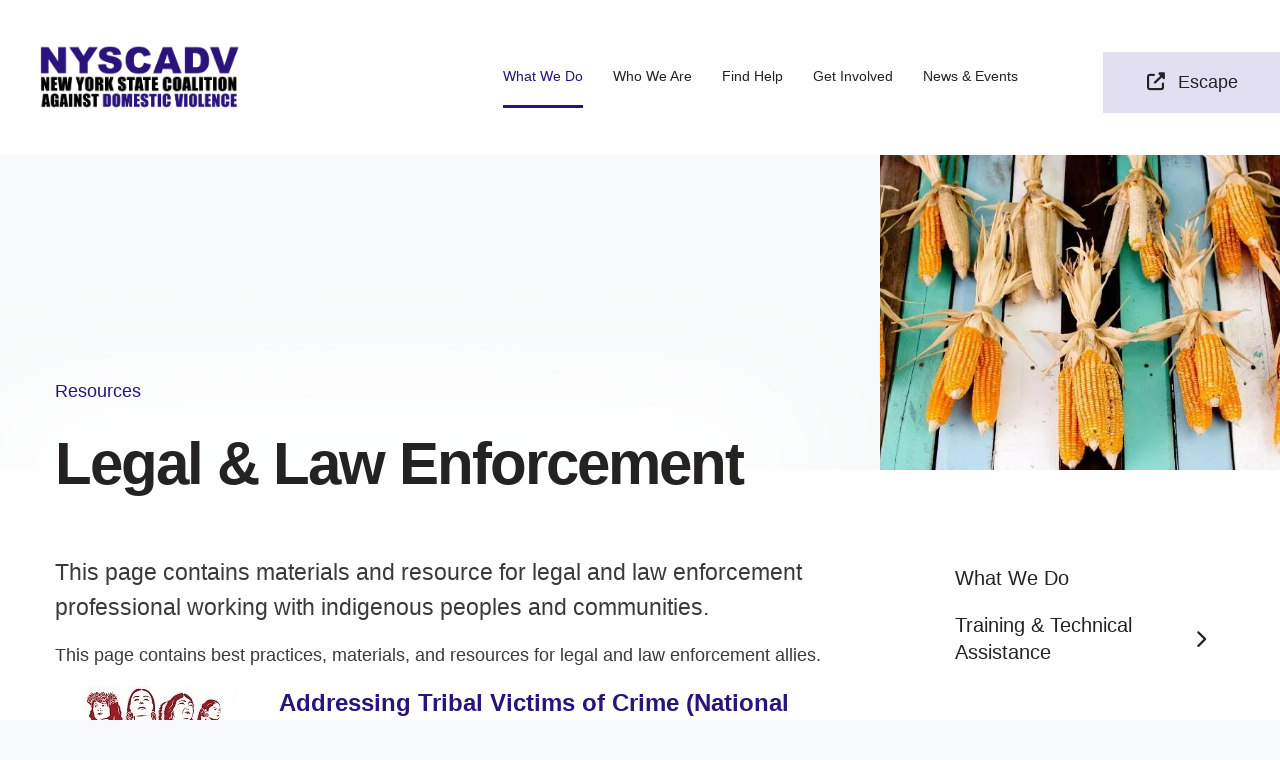

--- FILE ---
content_type: text/html; charset=UTF-8
request_url: https://www.nyscadv.org/what-we-do/projects-resources/domestic-violence-indigenous-peoples/resources/legal-law-enforcement.html
body_size: 15492
content:
<!DOCTYPE html>

<!--[if lt IE 9]><html lang="en" class="no-js lt-ie10 lt-ie9"><![endif]-->
<!--[if IE 9]><html lang="en" class="no-js is-ie9 lt-ie10"><![endif]-->
<!--[if gt IE 9]><!--><html lang="en" class="no-js"><!--<![endif]-->

<head>
  <title>Indigenous Legal &amp; Law Resources | What We Do | NYSCADV</title>
    <link rel="shortcut icon" href="https://cdn.firespring.com/images/313d728b-df58-4932-b3be-df5a8fcfb720"/>


<!-- Meta tags -->
<meta charset="utf-8">
<meta name="viewport" content="width=device-width, initial-scale=1.0">




  <meta name="description" content="This page contains best practices, materials and resources for legal and law enforcement allies related to indigenous persons and domestic violence.">

  <meta property="og:title" content="Indigenous Legal &amp; Law Resources | What We Do | NYSCADV">
  <meta property="og:url" content="https://www.nyscadv.org/what-we-do/projects-resources/domestic-violence-indigenous-peoples/resources/legal-law-enforcement.html">
  <meta property="og:type" content="website">
      <meta property="og:description" content="This page contains best practices, materials and resources for legal and law enforcement allies related to indigenous persons and domestic violence.">
        <meta name="twitter:card" content="summary">
  <meta name="twitter:title" content="Indigenous Legal &amp; Law Resources | What We Do | NYSCADV">
      <meta name="twitter:description" content="This page contains best practices, materials and resources for legal and law enforcement allies related to indigenous persons and domestic violence.">
    
  <link rel="stylesheet" href="//cdn.firespring.com/core/v2/css/stylesheet.1768618183.css">

<!-- CSS -->
      <link rel="stylesheet" href="//cdn.firespring.com/designs/np_terrane/css/design-8592.1768618183.css">
  
<!-- SlickSlider Assets -->
  
<!-- jQuery -->
<script nonce="83476f565f544b8e6b6cc3ff0834c828c846ab603b92803ee98c37a7f2435eb7" type="text/javascript">
  (function (window) {
    if (window.location !== window.top.location) {
      var handler = function () {
        window.top.location = window.location;
        return false;
      };
      window.onclick = handler;
      window.onkeypress = handler;
    }
  })(this);
</script>
  <script nonce="83476f565f544b8e6b6cc3ff0834c828c846ab603b92803ee98c37a7f2435eb7" src="//cdn.firespring.com/core/v2/js/jquery.1768618183.js"></script>

<!-- Clicky Analytics -->
    <script
    nonce="83476f565f544b8e6b6cc3ff0834c828c846ab603b92803ee98c37a7f2435eb7"
    type="text/javascript"
  >
    var firespring = { log: function () { return }, goal: function () { return } }
    var firespring_site_id = Number('101073683');
    (function () {
      var s = document.createElement('script')
      s.type = 'text/javascript'
      s.async = true
      s.src = 'https://analytics.firespring.com/js';
      (document.getElementsByTagName('head')[0] || document.getElementsByTagName('body')[0]).appendChild(s)
    })()
  </script>
<!-- End Clicky Analytics --><!-- Google External Accounts -->
<script
  async
  nonce="83476f565f544b8e6b6cc3ff0834c828c846ab603b92803ee98c37a7f2435eb7"
  src="https://www.googletagmanager.com/gtag/js?id=G-3MXD5JNQ3T"
></script>
<script nonce="83476f565f544b8e6b6cc3ff0834c828c846ab603b92803ee98c37a7f2435eb7">
  window.dataLayer = window.dataLayer || []

  function gtag () {dataLayer.push(arguments)}

  gtag('js', new Date())
    gtag('config', 'G-3MXD5JNQ3T')
  </script>
<!-- End Google External Accounts -->

            
  <script nonce="83476f565f544b8e6b6cc3ff0834c828c846ab603b92803ee98c37a7f2435eb7" type="text/javascript">
/**
 * ESCAPE v1.0
 * Escape the current page when clicking on the element
 * 
 * @param {string|Node|NodeList|jQuery} element
 * @param {string} currentPageReplacementUrl
 * @param {string} newPageUrl
 */
function escape(element, currentPageReplacementUrl, newPageUrl) {
	var targets = [];

	// This is the default url to replace the current page
	currentPageReplacementUrl = currentPageReplacementUrl || 'https://google.com';

	// This is the default url to visit when opening the new page
	newPageUrl = newPageUrl || 'https://weather.com';

	if (element instanceof Node) {
		targets.push(element);
	} else if (typeof element === 'string') {
		targets = document.querySelectorAll(element);
	} else if (element instanceof NodeList) {
		targets = element;
	} else if (typeof jQuery === 'function' && element instanceof jQuery) {
		if (element.length) {
			for (var i = 0; i < element.length; i++) {
				targets.push(element[i]);
			}
		}
	}

	if (targets instanceof NodeList) {
		targets = Array.prototype.slice.call(targets);
	}

	if (targets.length) {
		for (var i = 0; i < targets.length; i++) {
			targets[i].addEventListener('click', function (e) {
				e.preventDefault();
				window.open(newPageUrl, '_blank', 'noopener');
				window.location.replace(currentPageReplacementUrl);
			});
		}
	}
}
</script>

</head>

  <body class="internal ">

  
  <a href="#main-content" class="hidden-visually skip-to-main">Skip to main content</a>

    
   
      <header class="header" id="header">

               
  <div class="wrap">
  
        <div class="nav-logo">
              <a href="https://www.nyscadv.org/"><img src="https://cdn.firespring.com/images/103156eb-d2c5-4eb4-af71-c6dbd165be5a.png" alt="New York State Coalition Against Domestic Violence" title="logo"></a>
          </div>

                                                  <nav class="nav nav_primary" aria-label="Primary">

    
    <ul class="nav__list nav-ul-0 nav nav-dropdown nav-keyboard">
      
    <li class="nav-level-0 nav__list--parent nav__list--here">
      <a href="https://www.nyscadv.org/what-we-do/">What We Do</a>

      
        <ul class="nav-ul-1">
           
    <li class="nav-level-1">
      <a href="https://www.nyscadv.org/what-we-do/">What We Do</a>

      
    </li>


    <li class="nav-level-1 nav__list--parent">
      <a href="https://www.nyscadv.org/what-we-do/training-technical-assistance/">Training &amp; Technical Assistance </a>

      
        <ul class="nav-ul-2">
           
    <li class="nav-level-2">
      <a href="https://www.nyscadv.org/what-we-do/training-technical-assistance/annual-events.html">Annual Events</a>

      
    </li>


    <li class="nav-level-2">
      <a href="https://www.nyscadv.org/what-we-do/training-technical-assistance/training-for-members.html">Training for Members </a>

      
    </li>


    <li class="nav-level-2">
      <a href="https://www.nyscadv.org/what-we-do/training-technical-assistance/resource-library.html">Resource Library</a>

      
    </li>

        </ul>
      
    </li>

        </ul>
      
    </li>


    <li class="nav-level-0 nav__list--parent">
      <a href="https://www.nyscadv.org/who-we-are/">Who We Are</a>

      
        <ul class="nav-ul-1">
           
    <li class="nav-level-1">
      <a href="https://www.nyscadv.org/who-we-are/">Who We Are</a>

      
    </li>


    <li class="nav-level-1">
      <a href="https://www.nyscadv.org/who-we-are/mission.html">Our Mission</a>

      
    </li>


    <li class="nav-level-1">
      <a href="https://www.nyscadv.org/who-we-are/our-staff.html">Our Staff</a>

      
    </li>


    <li class="nav-level-1 nav__list--parent">
      <a href="https://www.nyscadv.org/who-we-are/membership/">Membership</a>

      
        <ul class="nav-ul-2">
           
    <li class="nav-level-2">
      <a href="https://www.nyscadv.org/who-we-are/membership/membership-benefits.html">Membership Benefits</a>

      
    </li>


    <li class="nav-level-2">
      <a href="https://www.nyscadv.org/who-we-are/membership/become-a-member.html">Become a Member</a>

      
    </li>


    <li class="nav-level-2">
      <a href="https://www.nyscadv.org/who-we-are/membership/nyscadv-regions.html"> NYSCADV Regions</a>

      
    </li>


    <li class="nav-level-2">
      <a href="https://www.nyscadv.org/who-we-are/membership/member-login.html">Member Login</a>

      
    </li>

        </ul>
      
    </li>


    <li class="nav-level-1">
      <a href="https://www.nyscadv.org/who-we-are/member-program-employment-opportunities.html"> Member Program Job Board</a>

      
    </li>


    <li class="nav-level-1">
      <a href="https://www.nyscadv.org/who-we-are/employment-internships-at-nyscadv.html">Employment &amp; Internships at NYSCADV</a>

      
    </li>


    <li class="nav-level-1">
      <a href="https://www.nyscadv.org/who-we-are/annual-reports.html">Annual Reports</a>

      
    </li>


    <li class="nav-level-1">
      <a href="https://www.nyscadv.org/who-we-are/our-herstory.html">The Herstory of NYSCADV</a>

      
    </li>


    <li class="nav-level-1">
      <a href="https://www.nyscadv.org/who-we-are/contact.html">Contact Us</a>

      
    </li>

        </ul>
      
    </li>


    <li class="nav-level-0 nav__list--parent">
      <a href="https://www.nyscadv.org/find-help/">Find Help</a>

      
        <ul class="nav-ul-1">
           
    <li class="nav-level-1">
      <a href="https://www.nyscadv.org/find-help/program-directory.html"> Program Directory</a>

      
    </li>


    <li class="nav-level-1">
      <a href="https://www.nyscadv.org/find-help/about-domestic-violence.html"> About Domestic Violence</a>

      
    </li>


    <li class="nav-level-1">
      <a href="https://www.nyscadv.org/find-help/safety-planning.html">Safety Planning</a>

      
    </li>


    <li class="nav-level-1">
      <a href="https://www.nyscadv.org/find-help/digital-safety.html">Digital Safety</a>

      
    </li>

        </ul>
      
    </li>


    <li class="nav-level-0 nav__list--parent">
      <a href="https://www.nyscadv.org/get-involved/">Get Involved</a>

      
        <ul class="nav-ul-1">
           
    <li class="nav-level-1">
      <a href="https://www.nyscadv.org/get-involved/">Get Involved</a>

      
    </li>


    <li class="nav-level-1">
      <a href="https://www.nyscadv.org/get-involved/donate.html">Donate</a>

      
    </li>

        </ul>
      
    </li>


    <li class="nav-level-0 nav__list--parent">
      <a href="https://www.nyscadv.org/news-events/">News &amp; Events</a>

      
        <ul class="nav-ul-1">
           
    <li class="nav-level-1">
      <a href="https://www.nyscadv.org/news-events/">News &amp; Events</a>

      
    </li>


    <li class="nav-level-1">
      <a href="https://www.nyscadv.org/news-events/blog.html">Blog</a>

      
    </li>


    <li class="nav-level-1">
      <a href="https://www.nyscadv.org/news-events/upcoming-events.html"> Upcoming Events</a>

      
    </li>


    <li class="nav-level-1 nav__list--parent">
      <a href="https://www.nyscadv.org/news-events/ej-summit/">Economic Empowerment Summit</a>

      
        <ul class="nav-ul-2">
           
    <li class="nav-level-2 nav__list--parent">
      <a href="https://www.nyscadv.org/news-events/ej-summit/ej2025/">EJ2025</a>

      
        <ul class="nav-ul-3">
           
    <li class="nav-level-3">
      <a href="https://www.nyscadv.org/news-events/ej-summit/ej2025/">Economic Empowerment Summit 2025</a>

      
    </li>


    <li class="nav-level-3">
      <a href="https://www.nyscadv.org/news-events/ej-summit/ej2025/logistics.html">Logistics</a>

      
    </li>


    <li class="nav-level-3">
      <a href="https://www.nyscadv.org/news-events/ej-summit/ej2025/presenters.html">Meet the Presenters</a>

      
    </li>


    <li class="nav-level-3">
      <a href="https://www.nyscadv.org/news-events/ej-summit/ej2025/workshop-descriptions.html">Workshop Descriptions</a>

      
    </li>

        </ul>
      
    </li>

        </ul>
      
    </li>


    <li class="nav-level-1">
      <a href="https://www.nyscadv.org/news-events/newsletter-archive.html">Newsletter Archive </a>

      
    </li>

        </ul>
      
    </li>

    </ul>

    
  </nav>


              
  </div>
  
               <div class="donate-container">
            <div class="content-block donate-block escape-block">
  <div class="button-content" id="content_9f55be4bd5f210005c57947394dd6ab3">
    <div class="button-content__content">
      <a href="https://weather.com"   class="button button--icon button--icon-before"  itemprop="url">
              <i class="fa fa-fw fa-external-link button--icon__before"></i>
            Escape
            </a>
    </div>
  </div>
</div>
        </div>
      
      <div class="mobile-menu-toggle" tabindex="0" role="button" aria-label="Primary Navigation" aria-expanded="false">
      <i class="fa fa-bars"></i>
      <span class="sr-only">MENU</span>
    </div>



</header>
  
  

     

  <div class="masthead-container " data-search-indexed="true" role="region" aria-label="masthead">
    <div class="wrap-outer">
      <div class="masthead-content">
              <div class="masthead-content-container">
            <div id="content_24dea200f80b90ffcf00d2ef50ea0e77"  class="image" style="max-width: 810px;">
    
    <img
        loading="lazy"
        width="810"
        height="445"
        alt="Bundled ears of corn drying on wooden slats."
        src="https://cdn.firespring.com/images/cc1c4dc6-e7c7-4d67-b395-cea37fa44e83.jpg"
        srcset="https://cdn.firespring.com/images/71caa4a2-4a7f-42a1-8881-1b3c9c7a9323.jpg 600w, https://cdn.firespring.com/images/cc1c4dc6-e7c7-4d67-b395-cea37fa44e83.jpg 810w"
        itemprop="image"
                    >
    

          </div>
<p>Resources</p><h1>Legal & Law Enforcement</h1>
       </div>
                           <div class="section-title">
          <p>
              Resources 
          </p>
        </div>
                                <div class="page-title">
          <h1>
              Legal &amp; Law Enforcement
          </h1>
      </div>
                  </div>
      <div class="masthead-image"></div>
    </div>
  </div>

  <main id="main-content" class="main-content padding">
    <div class="wrap">


      
<div class="primary-container" data-search-indexed="true">

          <div class="intro-content">
          <p>This page contains materials and resource for legal and law enforcement professional working with indigenous peoples and communities.</p>
        </div>
  
          <div class="primary-content">
          <p>This page contains best practices, materials, and resources for legal and law enforcement allies.</p>

        <div class="collection collection--list" id="content_af0a878c62ca5786465d6e08964bc218">

    

    <ul class="collection__items list-spacing--double list--plain">

        
                                      <li class="collection-item collection-item--has-image" id="content_af0a878c62ca5786465d6e08964bc218_item_14813543">
                                    <div class="collection-item__content clearfix">

                      <div id="content_2877f9fb36729dddc4a04e5211d3ba2a_image_item_14813543"  class="collection-item-image image sb-float-left" style="max-width: 200px;">
    <a href="https://www.niwrc.org/resources/webinars/addressing-tribal-victims-crime" target="_blank" rel="noopener noreferrer "    itemprop="url">
    <img
        loading="lazy"
        width="200"
        height="124"
        alt="Addressing Tribal Victims of Crime (National Indigenous Women&#039;s Resource Center)"
        src="https://cdn.firespring.com/images/ce08aeba-23d9-4222-bb7c-7f318ebc6f3d.png"
        srcset="https://cdn.firespring.com/images/ce08aeba-23d9-4222-bb7c-7f318ebc6f3d.png 200w"
        itemprop="image"
                    >
    </a>

          </div>
          
                      <div class="collection-item-label"><a href="https://www.niwrc.org/resources/webinars/addressing-tribal-victims-crime" target="_blank" rel="noopener noreferrer "    itemprop="url">Addressing Tribal Victims of Crime (National Indigenous Women&#039;s Resource Center)</a></div>
          
                                  <div class="collection-item-description"><p>In this webinar, the National Congress of American Indians Task Force on Violence Against Women will provide an update on efforts to remove barriers preventing American Indian tribes and Alaska Native villages from accessing the Crime Victim Fund. Unlike state and territorial governments, tribal governments do not receive an annual allocation from the Crime Victims Fund to help crime victims in their communities.</p></div>
          
        </div>
              </li>
                                          <li class="collection-item collection-item--has-image" id="content_af0a878c62ca5786465d6e08964bc218_item_14813544">
                                    <div class="collection-item__content clearfix">

                      <div id="content_2877f9fb36729dddc4a04e5211d3ba2a_image_item_14813544"  class="collection-item-image image sb-float-left" style="max-width: 200px; background-color: #ffffff;">
    <a href="https://www.innovatingjustice.org/publications/combatting-domestic-violence-indian-country-are-specialized-domestic-violence-courts" target="_blank" rel="noopener noreferrer "    itemprop="url">
    <img
        loading="lazy"
        width="200"
        height="259"
        alt="Combatting Domestic Violence in Indian Country: Are Specialized Domestic Violence Courts Part of the Solution? (Center for Court Innovation)"
        src="https://cdn.firespring.com/images/6e16246f-29fb-4d5d-8397-2d2175132400.jpg" style="border-color: #000000;" class="sb-border-thin"
        srcset="https://cdn.firespring.com/images/6e16246f-29fb-4d5d-8397-2d2175132400.jpg 200w"
        itemprop="image"
                    >
    </a>

          </div>
          
                      <div class="collection-item-label"><a href="https://www.innovatingjustice.org/publications/combatting-domestic-violence-indian-country-are-specialized-domestic-violence-courts" target="_blank" rel="noopener noreferrer "    itemprop="url">Combatting Domestic Violence in Indian Country: Are Specialized Domestic Violence Courts Part of the Solution? (Center for Court Innovation)</a></div>
          
                                  <div class="collection-item-description"><p>Domestic violence is one of the most pressing problems facing Native American and Alaska Native communities. Although the reauthorized Violence Against Women Act recognizes the authority of tribes to prosecute non-Native offenders, more tools are needed. This paper explores whether specialized domestic violence courts, which focus on enhancing victim safety and promoting offender accountability, can be part of a multi-faceted approach for tribal justice systems to address domestic violence.</p></div>
          
        </div>
              </li>
                                          <li class="collection-item collection-item--has-image" id="content_af0a878c62ca5786465d6e08964bc218_item_14813545">
                                    <div class="collection-item__content clearfix">

                      <div id="content_2877f9fb36729dddc4a04e5211d3ba2a_image_item_14813545"  class="collection-item-image image sb-float-left" style="max-width: 200px;">
    <a href="https://www.nyscadv.org/what-we-do/projects-resources/domestic-violence-indigenous-peoples/orders-of-protection.html"     itemprop="url">
    <img
        loading="lazy"
        width="200"
        height="168"
        alt="Orders of protection and Issues of Tribal Jurisdiction in Indian Country (StrongHearts Native Helpline):"
        src="https://cdn.firespring.com/images/47b00f4e-2735-4dd9-aea4-4663d4a8b397.jpg"
        srcset="https://cdn.firespring.com/images/47b00f4e-2735-4dd9-aea4-4663d4a8b397.jpg 200w"
        itemprop="image"
                    >
    </a>

          </div>
          
                      <div class="collection-item-label"><a href="https://www.nyscadv.org/what-we-do/projects-resources/domestic-violence-indigenous-peoples/orders-of-protection.html"     itemprop="url">Orders of protection and Issues of Tribal Jurisdiction in Indian Country (StrongHearts Native Helpline):</a></div>
          
                                  <div class="collection-item-description"><p>Advocates consider many legal factors when addressing domestic violence and sexual assault in Indigenous Nations/Territories.</p>

<p>This page contains information on Tribal Protection Order Resources: an Online Resource for Drafting and Enforcing Tribal Protection Orders.</p></div>
          
        </div>
              </li>
                                          <li class="collection-item collection-item--has-image" id="content_af0a878c62ca5786465d6e08964bc218_item_14813546">
                                    <div class="collection-item__content clearfix">

                      <div id="content_2877f9fb36729dddc4a04e5211d3ba2a_image_item_14813546"  class="collection-item-image image sb-float-left" style="max-width: 200px;">
    <a href="https://vawnet.org/material/sharing-our-stories-survival-native-women-surviving-violence " target="_blank" rel="noopener noreferrer "    itemprop="url">
    <img
        loading="lazy"
        width="200"
        height="259"
        alt="Sharing Our Stories of Survival: Native Women Surviving Violence (VAWnet)"
        src="https://cdn.firespring.com/images/a762face-36b7-459e-a4bb-d5df58838fb2.jpg"
        srcset="https://cdn.firespring.com/images/a762face-36b7-459e-a4bb-d5df58838fb2.jpg 200w"
        itemprop="image"
                    >
    </a>

          </div>
          
                      <div class="collection-item-label"><a href="https://vawnet.org/material/sharing-our-stories-survival-native-women-surviving-violence " target="_blank" rel="noopener noreferrer "    itemprop="url">Sharing Our Stories of Survival: Native Women Surviving Violence (VAWnet)</a></div>
          
                                  <div class="collection-item-description"><p>A general introduction to the social and legal issues involved in acts of violence against Native women, this book's contributors are lawyers, social workers, social scientists, writers, poets, and victims. In the U.S. Native women are more likely than women from any other group to suffer violence, from rape and battery to more subtle forms of abuse, and Sharing Our Stories of Survival explores the causes and consequences of such behavior. The stories and case-studies presented here are often painful and raw, and the statistics are overwhelmingly grim; but a countervailing theme also runs through this extremely informative volume: Many of the women who appear in these pages are survivors, often strengthened by their travails, and the violence examined here is human violence, meaning that it can be changed, if only with much effort and education. The first step is to lay out the truth for all to see, and that is the purpose accomplished by this book.</p></div>
          
        </div>
              </li>
                                          <li class="collection-item collection-item--has-image" id="content_af0a878c62ca5786465d6e08964bc218_item_14813547">
                                    <div class="collection-item__content clearfix">

                      <div id="content_2877f9fb36729dddc4a04e5211d3ba2a_image_item_14813547"  class="collection-item-image image sb-float-left" style="max-width: 200px;">
    <a href="https://www.niwrc.org/resources/webinars/strangulation-and-suffocation-indian-country " target="_blank" rel="noopener noreferrer "    itemprop="url">
    <img
        loading="lazy"
        width="200"
        height="124"
        alt="Strangulation and Suffocation in Indian Country - (National Indigenous Women&#039;s Resource Center)"
        src="https://cdn.firespring.com/images/ce08aeba-23d9-4222-bb7c-7f318ebc6f3d.png"
        srcset="https://cdn.firespring.com/images/ce08aeba-23d9-4222-bb7c-7f318ebc6f3d.png 200w"
        itemprop="image"
                    >
    </a>

          </div>
          
                      <div class="collection-item-label"><a href="https://www.niwrc.org/resources/webinars/strangulation-and-suffocation-indian-country " target="_blank" rel="noopener noreferrer "    itemprop="url">Strangulation and Suffocation in Indian Country - (National Indigenous Women&#039;s Resource Center)</a></div>
          
                                  <div class="collection-item-description"><p>Strangulation has been identified as one of the most lethal forms of domestic violence and sexual assault. This session will examine the mechanics of strangulation and suffocation from a legal and law enforcement perspective.</p></div>
          
        </div>
              </li>
                                          <li class="collection-item collection-item--has-image" id="content_af0a878c62ca5786465d6e08964bc218_item_14813548">
                                    <div class="collection-item__content clearfix">

                      <div id="content_2877f9fb36729dddc4a04e5211d3ba2a_image_item_14813548"  class="collection-item-image image sb-float-left" style="max-width: 200px;">
    <a href="https://mshoop.org/wp-lib/wp-content/uploads/2022/01/tracking.pdf " target="_blank" rel="noopener noreferrer "    itemprop="url">
    <img
        loading="lazy"
        width="200"
        height="259"
        alt="Tracking &amp; Monitoring: Building a Coordinated Community Response in Native Communities (Mending the Sacred Hoop)"
        src="https://cdn.firespring.com/images/4733ee8e-5ead-4a72-81b1-3ab947339fe0.jpg"
        srcset="https://cdn.firespring.com/images/4733ee8e-5ead-4a72-81b1-3ab947339fe0.jpg 200w"
        itemprop="image"
                    >
    </a>

          </div>
          
                      <div class="collection-item-label"><a href="https://mshoop.org/wp-lib/wp-content/uploads/2022/01/tracking.pdf " target="_blank" rel="noopener noreferrer "    itemprop="url">Tracking &amp; Monitoring: Building a Coordinated Community Response in Native Communities (Mending the Sacred Hoop)</a></div>
          
                                  <div class="collection-item-description"><p>This manual was created to specifically outline the process of building a Coordinated Community Response (CCR) in Native communities. A CCR, simply stated, is a monitoring and tracking system that establishes women’s safety by focusing on batterers and their activity. This is done through a multi-agency collaboration with individuals dedicated to developing a response to domestic violence by implementing policies and practices to ensure batterer accountability. Each agency develops a role within this collaboration, ensuring a consistent response from law enforcement, prosecutors, judges and probation officers. The many complex jurisdictional and legal issues that exist in Indian country make it difficult to pose a single organizing model that is relevant to all Native communities. This manual separates the creation of building a Coordinated Community Response into a framework for general use, suggesting ways to customize this practice to suit the needs of diverse communities.</p></div>
          
        </div>
              </li>
                                          <li class="collection-item collection-item--has-image" id="content_af0a878c62ca5786465d6e08964bc218_item_14813549">
                                    <div class="collection-item__content clearfix">

                      <div id="content_2877f9fb36729dddc4a04e5211d3ba2a_image_item_14813549"  class="collection-item-image image sb-float-left" style="max-width: 200px;">
    <a href="/file_download/7482f332-1ed1-4356-96ee-b0f262578947" target="_blank" rel="noopener noreferrer "  class="firespring_log_download"  itemprop="url">
    <img
        loading="lazy"
        width="200"
        height="259"
        alt="Victim Services Promising Practices in Indian Country (Office for Victims of Crime)"
        src="https://cdn.firespring.com/images/c79218b7-ba10-4fee-b9bf-f5b4c5f890d0.jpg"
        srcset="https://cdn.firespring.com/images/c79218b7-ba10-4fee-b9bf-f5b4c5f890d0.jpg 200w"
        itemprop="image"
                    >
    </a>

          </div>
          
                      <div class="collection-item-label"><a href="/file_download/7482f332-1ed1-4356-96ee-b0f262578947" target="_blank" rel="noopener noreferrer "  class="firespring_log_download"  itemprop="url">Victim Services Promising Practices in Indian Country (Office for Victims of Crime)</a></div>
          
                                  <div class="collection-item-description"><p>This monograph describes promising practices for meeting the needs of victims of violence and domestic and family abuse in Indian Country. Each of the 12 program summaries includes a description of the program's activities, keys to its success, basic demographic data (e.g., service area and population), and contact information.</p></div>
          
        </div>
              </li>
                                          <li class="collection-item collection-item--has-image" id="content_af0a878c62ca5786465d6e08964bc218_item_14813550">
                                    <div class="collection-item__content clearfix">

                      <div id="content_2877f9fb36729dddc4a04e5211d3ba2a_image_item_14813550"  class="collection-item-image image sb-float-left" style="max-width: 200px;">
    <a href="https://www.bwjp.org/resource-center/resource-results/violence-against-native-women-a-guide-for-practitioner-action.html" target="_blank" rel="noopener noreferrer "    itemprop="url">
    <img
        loading="lazy"
        width="200"
        height="259"
        alt="Violence Against Native Women: A Guide for Practitioner Action (Battered Women&#039;s Justice Project)"
        src="https://cdn.firespring.com/images/0e591107-18b3-4095-aaa8-55141b365f4f.jpg"
        srcset="https://cdn.firespring.com/images/0e591107-18b3-4095-aaa8-55141b365f4f.jpg 200w"
        itemprop="image"
                    >
    </a>

          </div>
          
                      <div class="collection-item-label"><a href="https://www.bwjp.org/resource-center/resource-results/violence-against-native-women-a-guide-for-practitioner-action.html" target="_blank" rel="noopener noreferrer "    itemprop="url">Violence Against Native Women: A Guide for Practitioner Action (Battered Women&#039;s Justice Project)</a></div>
          
                                  <div class="collection-item-description"><p>This guide contains information on protection orders and Native American women and domestic and sexual violence. It provides specific information on the barriers to justice faced by Native women and tribal communities. The guide contains guidance for practitioners and discipline-specific resources.</p></div>
          
        </div>
              </li>
      
    </ul>

    </div>

        </div>
   
   
 </div>


              <div class="sidebar-container">
    <!-- start sidebar -->
    
      <!-- BEGIN nav -->
                                          <nav class="nav nav_section_root subnav accordion" aria-label="Secondary">

    
    <ul class="nav__list nav-ul-0 nav subnav">
      
    <li class="nav-level-0">
      <a href="https://www.nyscadv.org/what-we-do/">What We Do</a>

      
    </li>


    <li class="nav-level-0 nav__list--parent">
      <a href="https://www.nyscadv.org/what-we-do/training-technical-assistance/">Training &amp; Technical Assistance </a>

      
        <ul class="nav-ul-1">
           
    <li class="nav-level-1">
      <a href="https://www.nyscadv.org/what-we-do/training-technical-assistance/annual-events.html">Annual Events</a>

      
    </li>


    <li class="nav-level-1">
      <a href="https://www.nyscadv.org/what-we-do/training-technical-assistance/training-for-members.html">Training for Members </a>

      
    </li>


    <li class="nav-level-1">
      <a href="https://www.nyscadv.org/what-we-do/training-technical-assistance/resource-library.html">Resource Library</a>

      
    </li>

        </ul>
      
    </li>

    </ul>

    
  </nav>


      
      <!-- END nav -->
        <!-- under-sidebar-container -->
    
  </div>

    </div>
  </main>

           <div class="fast-facts-container padding container-dark center-align" role="region" aria-label="fast facts">
      <div class="wrap">
        <div class="content-block fast-facts-block">
  <h2>Our Impact in 2024</h2><p>As a statewide membership organization, we achieve our mission through activism, training, prevention, technical assistance, legislative advocacy, and leadership development.</p>

        <div class="collection collection--list" id="content_51ee3ca56e02e2f20263a8559c518eb4">

    

    <ul class="collection__items">

        
                        <li class="collection-item" id="content_51ee3ca56e02e2f20263a8559c518eb4_item_14813948">
                                    <div class="collection-item__content">

          
                      <div class="collection-item-label">Trainings Held</div>
          
                                  <div class="collection-item-description"><p>72</p></div>
          
        </div>
              </li>
                            <li class="collection-item" id="content_51ee3ca56e02e2f20263a8559c518eb4_item_14813949">
                                    <div class="collection-item__content">

          
                      <div class="collection-item-label">Advocates &amp; Allies Trained</div>
          
                                  <div class="collection-item-description"><p>1,921</p></div>
          
        </div>
              </li>
                            <li class="collection-item" id="content_51ee3ca56e02e2f20263a8559c518eb4_item_14813950">
                                    <div class="collection-item__content">

          
                      <div class="collection-item-label">Training Hours Offered</div>
          
                                  <div class="collection-item-description"><p>176</p></div>
          
        </div>
              </li>
      
    </ul>

    </div>
</div>
      </div>
        <div class="end-fast-facts"></div>
      </div>
                    <div class="logos-container container-dark" role="region" aria-label="logos">
        <div class="wrap">
          <div class="content-block logos-block">
  <h2>Our  Contributors</h2>

        <div class="collection collection--list" id="content_2795407f8fdc633dcd6bcfeeda2bdfa1">

    

    <ul class="collection__items">

        
                                      <li class="collection-item collection-item--has-image" id="content_2795407f8fdc633dcd6bcfeeda2bdfa1_item_14813957">
                                    <div class="collection-item__content clearfix">

                      <div id="content_2877f9fb36729dddc4a04e5211d3ba2a_image_item_14813957"  class="collection-item-image image sb-center-horz" style="max-width: 200px;">
    <a href="https://allstatefoundation.org/" target="_blank" rel="noopener noreferrer "    itemprop="url">
    <img
        loading="lazy"
        width="200"
        height="200"
        alt="Allstate Foundation"
        src="https://cdn.firespring.com/images/3d8e562e-4f4e-40f7-af26-e0196612dd0e.png"
        srcset="https://cdn.firespring.com/images/3d8e562e-4f4e-40f7-af26-e0196612dd0e.png 200w"
        itemprop="image"
                    >
    </a>

          </div>
          
                      <div class="collection-item-label"><a href="https://allstatefoundation.org/" target="_blank" rel="noopener noreferrer "    itemprop="url">Allstate Foundation</a></div>
          
          
        </div>
              </li>
      
    </ul>

    </div>
</div>
        </div>
     <!-- BEGIN .slider__controls -->
          <div class="slider__controls">
            <div class="slider-controls-nav">
              <a class="slider-nav slider-nav--prev" href="" aria-label="Go to Previous Slide"></a>
              <a class="slider-nav slider-nav--next" href="" aria-label="Go to Next Slide"></a>
            </div>
            <div class="slider-controls-pager"></div>
          </div>
          <!-- END .slider__controls -->
      </div>
          



          
 
<footer class="footer padding">
           <div class="email-marketing-container center-align">
        <div class="wrap">
          <div class="content-block email-marketing-block">
  <div class="button-content sb-center-flex-justify" id="content_45cf4c5b059135be31390f1f822990c3">
    <div class="button-content__content">
      <a href="https://visitor.r20.constantcontact.com/d.jsp?llr=h9nwdtdab&amp;p=oi&amp;m=h9nwdtdab&amp;sit=tjns5bcfb&amp;f=cb3f415c-ec02-4e2a-a94e-dd2521f5e598" target="_blank" rel="noopener noreferrer "  class="button button--icon button--icon-before"  itemprop="url">
              <i class="fa fa-fw fa-envelope-o button--icon__before"></i>
            Subscribe to Our Newsletter
            </a>
    </div>
  </div>
</div>
        </div>
      </div>
    
   <div class="wrap">
      <div class="row row-1">

        <div class="col col-1">

           <div class="footer-logo">
              <!-- Display Logo-2 if present -->
                            <a href="https://www.nyscadv.org/"><img src="https://cdn.firespring.com/images/103156eb-d2c5-4eb4-af71-c6dbd165be5a.png" alt="New York State Coalition Against Domestic Violence" title="logo"></a>
                          <!-- Display portal logo if present -->
                        </div>


           <div class="locations-container">
             <div class="locations-hours locations-hours--variable">

  <div class="location location--1" itemscope itemtype="https://schema.org/Organization">

              
    <div class="location__info">

              
          <div class="location__address" itemprop="address" itemscope itemtype="https://schema.org/PostalAddress">

                          
                <div class="location-address location-address--1" itemprop="streetAddress">
                  119 Washington Avenue
                </div>

                                        
                <div class="location-address location-address--2" itemprop="streetAddress">
                  Albany, New York 12210
                </div>

                          
          </div>

              
              
          <div class="location__phone">

                          
                <div class="location-phone location-phone--1">
                                      <span class="label">Phone</span>
                                    <span class="value" itemprop="telephone" content="5184825465"><a
                        href="tel:5184825465">(518) 482-5465</a></span>
                </div>

                          
          </div>

              
              
          <div class="location__links">
            <div class="location-links-email">
                                              <span class="value"><a href="https://www.nyscadv.org/who-we-are/contact.html">Contact</a></span>
                          </div>
          </div>

              
              
          <div class="location__hours">
            <p>Monday - Friday 9:00 AM - 5:00 PM<br />
Closed on all Federal Holidays</p>
          </div>

              
    </div>
  </div>


</div>           </div>

        </div>

              <div class="col col-2 footer-links-2-container">
          <div class="content-block footer-links-2-block">
  <div class="collection collection--list" id="content_fda4e46a27af25a0391e90d8137ad072">

    

    <ul class="collection__items">

        
                        <li class="collection-item" id="content_fda4e46a27af25a0391e90d8137ad072_item_14852003">
                                    <div class="collection-item__content">

          
                      <div class="collection-item-label"><a href="https://www.nyscadv.org/find-help/program-directory.html" target="_blank" rel="noopener noreferrer "    itemprop="url">Find Help in Your Area</a></div>
          
          
        </div>
              </li>
                            <li class="collection-item" id="content_fda4e46a27af25a0391e90d8137ad072_item_15051784">
                                    <div class="collection-item__content">

          
          
                                  <div class="collection-item-description"><p>This website is supported by Grant Number 2401NYSDVC from the Office of Family Violence Prevention and Services/Family Violence Prevention and Services Act Program within the Administration for Children and Families, a division of the U.S. Department of Health and Human Services. Neither the Administration for Children and Families nor any of its components operate, control, are responsible for, or necessarily endorse this website (including, without limitation, its content, technical infrastructure, and policies, and any services or tools provided). The opinions, findings, conclusions, and recommendations expressed are those of the author(s) and do not necessarily reflect the views of the Administration for Children and Families and the Office of Family Violence Prevention and Services/Family Violence Prevention and Services Act Program.</p></div>
          
        </div>
              </li>
      
    </ul>

    </div>
</div>
                <div class="policy-links">
              <!-- BEGIN privacy policy -->
        <div class="policy-link policy-link--privacy">

          <a href="#privacy-policy" class="lightbox lightbox--inline js-lightbox--inline">Privacy Policy</a>

          <div id="privacy-policy" class="inline-popup inline-popup--medium mfp-hide">

            <div class="policy-title">
              <h2>Privacy Policy</h2>
            </div>

            <div class="policy-content">
              <ol>

<li><strong>What Information Do We Collect?</strong>
When you visit our website you may provide us with two types of information: personal information you knowingly choose to disclose that is collected on an individual basis and website use information collected on an aggregate basis as you and others browse our website.</li>

<li><strong>Personal Information You Choose to Provide</strong>
We may request that you voluntarily supply us with personal information, including your email address, postal address, home or work telephone number and other personal information for such purposes as correspondence, placing an order, requesting an estimate, or participating in online surveys.
If you choose to correspond with us through email, we may retain the content of your email messages together with your email address and our responses. We provide the same protections for these electronic communications that we employ in the maintenance of information received by mail and telephone.</li>

<li><strong>Website Use Information</strong>
Similar to other websites, our site may utilize a standard technology called "cookies" (see explanation below, "What Are Cookies?") and web server logs to collect information about how our website is used. Information gathered through cookies and server logs may include the date and time of visits, the pages viewed, time spent at our website, and the sites visited just before and just after ours. This information is collected on an aggregate basis. None of this information is associated with you as an individual.</li>

<li><strong>How Do We Use the Information That You Provide to Us?</strong>
Broadly speaking, we use personal information for purposes of administering our business activities, providing service and support and making available other products and services to our customers and prospective customers. Occasionally, we may also use the information we collect to notify you about important changes to our website, new services and special offers we think you will find valuable. The lists used to send you product and service offers are developed and managed under our traditional standards designed to safeguard the security and privacy of all personal information provided by our users. You may at any time to notify us of your desire not to receive these offers.</li>

<li><strong>What Are Cookies?</strong>
Cookies are a feature of web browser software that allows web servers to recognize the computer used to access a website. Cookies are small pieces of data that are stored by a user's web browser on the user's hard drive. Cookies can remember what information a user accesses on one web page to simplify subsequent interactions with that website by the same user or to use the information to streamline the user's transactions on related web pages. This makes it easier for a user to move from web page to web page and to complete commercial transactions over the Internet. Cookies should make your online experience easier and more personalized.</li>

<li><strong>How Do We Use Information Collected From Cookies?</strong>
We use website browser software tools such as cookies and web server logs to gather information about our website users' browsing activities, in order to constantly improve our website and better serve our users. This information assists us to design and arrange our web pages in the most user-friendly manner and to continually improve our website to better meet the needs of our users and prospective users.
Cookies help us collect important business and technical statistics. The information in the cookies lets us trace the paths followed by users to our website as they move from one page to another. Web server logs allow us to count how many people visit our website and evaluate our website's visitor capacity. We do not use these technologies to capture your individual email address or any personally identifying information about you.</li>

<li><strong>Notice of New Services and Changes</strong>
Occasionally, we may use the information we collect to notify you about important changes to our website, new services and special offers we think you will find valuable. As a user of our website, you will be given the opportunity to notify us of your desire not to receive these offers by clicking on a response box when you receive such an offer or by sending us an email request.</li>

<li><strong>How Do We Secure Information Transmissions?</strong>
When you send confidential personal information to us on our website, a secure server software which we have licensed encrypts all information you input before it is sent to us. The information is scrambled en route and decoded once it reaches our website.
Other email that you may send to us may not be secure unless we advise you that security measures will be in place prior to your transmitting the information. For that reason, we ask that you do not send confidential information such as Social Security, credit card, or account numbers to us through an unsecured email.</li>

<li><strong>How Do We Protect Your Information?</strong>
Information Security -- We utilize encryption/security software to safeguard the confidentiality of personal information we collect from unauthorized access or disclosure and accidental loss, alteration or destruction.
Evaluation of Information Protection Practices -- Periodically, our operations and business practices are reviewed for compliance with organization policies and procedures governing the security, confidentiality and quality of our information.
Employee Access, Training and Expectations -- Our organization values, ethical standards, policies and practices are committed to the protection of user information. In general, our business practices limit employee access to confidential information, and limit the use and disclosure of such information to authorized persons, processes and transactions.</li>

<li><strong>How Can You Access and Correct Your Information?</strong>
You may request access to all your personally identifiable information that we collect online and maintain in our database by emailing us using the contact form provided to you within the site structure of our website.</li>

<li><strong>Do We Disclose Information to Outside Parties?</strong>
We may provide aggregate information about our customers, sales, website traffic patterns and related website information to our affiliates or reputable third parties, but this information will not include personally identifying data, except as otherwise provided in this privacy policy.</li>

<li><strong>What About Legally Compelled Disclosure of Information?</strong>
We may disclose information when legally compelled to do so, in other words, when we, in good faith, believe that the law requires it or for the protection of our legal rights.</li>

<li><strong>Permission to Use of Materials</strong>
The right to download and store or output the materials in our website is granted for the user's personal use only, and materials may not be reproduced in any edited form. Any other reproduction, transmission, performance, display or editing of these materials by any means mechanical or electronic without our express written permission is strictly prohibited. Users wishing to obtain permission to reprint or reproduce any materials appearing on this site may contact us directly.</li>

</ol>
            </div>

          </div>

        </div>
        <!-- END privacy policy -->
      
              <!-- BEGIN terms & conditions -->
        <div class="policy-link policy-link--terms-conditions">

          <a href="#terms-conditions" class="lightbox lightbox--inline js-lightbox--inline">Terms &amp; Conditions</a>

          <div id="terms-conditions" class="inline-popup inline-popup--medium mfp-hide">

            <div class="policy-title">

              <h2>Terms &amp; Conditions</h2>

            </div>

            <div class="policy-content">
              <h2>Donation Refund Policy</h2>

We are grateful for your donation and support of our organization. If you have made an error in making your donation or change your mind about contributing to our organization please contact us.  Refunds are returned using the original method of payment. If you made your donation by credit card, your refund will be credited to that same credit card.

<h2>Automated Recurring Donation Cancellation</h2>

Ongoing support is important to enabling projects to continue their work, so we encourage donors to continue to contribute to projects over time. But if you must cancel your recurring donation, please notify us.
            </div>

          </div>

        </div>
        <!-- END terms & conditions -->
          </div>
         </div>
             

            <div class="col col-3 footer-links-container">
        <div class="content-block footer-links-block">
  <div class="collection collection--list" id="content_538d29cd7f6008b5fd9fc3f8860399bd">

    

    <ul class="collection__items">

        
                        <li class="collection-item" id="content_538d29cd7f6008b5fd9fc3f8860399bd_item_14815552">
                                    <div class="collection-item__content">

          
                      <div class="collection-item-label"><a href="https://nyscadv.coalitionmanager.org/" target="_blank" rel="noopener noreferrer "    itemprop="url">Coalition Manager Login</a></div>
          
          
        </div>
              </li>
                            <li class="collection-item" id="content_538d29cd7f6008b5fd9fc3f8860399bd_item_14815553">
                                    <div class="collection-item__content">

          
                      <div class="collection-item-label"><a href="https://accounts.firespring.com/login" target="_blank" rel="noopener noreferrer "    itemprop="url">Staff Login</a></div>
          
          
        </div>
              </li>
      
    </ul>

    </div>
</div>
      </div>
      
      <div class="col col-4">
              <div class="footer-logo">
          <!-- Display Logo-2 if present -->
                      <a href="https://www.nyscadv.org/"><img src="https://cdn.firespring.com/images/103156eb-d2c5-4eb4-af71-c6dbd165be5a.png" alt="New York State Coalition Against Domestic Violence" title="logo"></a>
                    <!-- Display portal logo if present -->
                  </div>


                          <div class="content-block social-media-block">
  <div class="collection collection--list" id="content_d928efe56694b676b5e91c47dc565101">

    

    <ul class="collection__items">

        
                                      <li class="collection-item collection-item--has-image" id="content_d928efe56694b676b5e91c47dc565101_item_14815579">
                                    <div class="collection-item__content clearfix">

                      <div id="content_2877f9fb36729dddc4a04e5211d3ba2a_image_item_14815579"  class="collection-item-image image" style="max-width: 25px;">
    <a href="https://www.facebook.com/NYSCoalitionAgainstDomesticViolence/" target="_blank" rel="noopener noreferrer "    itemprop="url">
    <img
        loading="lazy"
        width="25"
        height="48"
        alt="Facebook"
        src="https://cdn.firespring.com/images/7a927948-d63d-49e5-8f26-c6c4d30e42be.png"
        srcset="https://cdn.firespring.com/images/7a927948-d63d-49e5-8f26-c6c4d30e42be.png 25w"
        itemprop="image"
                    >
    </a>

          </div>
          
          
          
        </div>
              </li>
                                          <li class="collection-item collection-item--has-image" id="content_d928efe56694b676b5e91c47dc565101_item_14815581">
                                    <div class="collection-item__content clearfix">

                      <div id="content_2877f9fb36729dddc4a04e5211d3ba2a_image_item_14815581"  class="collection-item-image image" style="max-width: 42px;">
    <a href="https://www.linkedin.com/company/nyscadv" target="_blank" rel="noopener noreferrer "    itemprop="url">
    <img
        loading="lazy"
        width="42"
        height="42"
        alt="LinkedIn"
        src="https://cdn.firespring.com/images/a04281b9-66ad-48c2-aeb9-6c88836151e9.png"
        srcset="https://cdn.firespring.com/images/a04281b9-66ad-48c2-aeb9-6c88836151e9.png 42w"
        itemprop="image"
                    >
    </a>

          </div>
          
          
          
        </div>
              </li>
                                          <li class="collection-item collection-item--has-image" id="content_d928efe56694b676b5e91c47dc565101_item_14815582">
                                    <div class="collection-item__content clearfix">

                      <div id="content_2877f9fb36729dddc4a04e5211d3ba2a_image_item_14815582"  class="collection-item-image image" style="max-width: 43px;">
    <a href="https://www.instagram.com/nys_cadv/" target="_blank" rel="noopener noreferrer "    itemprop="url">
    <img
        loading="lazy"
        width="43"
        height="43"
        alt="Instagram"
        src="https://cdn.firespring.com/images/f9545cb8-50b3-4f11-ba73-ba711ca1dd63.png"
        srcset="https://cdn.firespring.com/images/f9545cb8-50b3-4f11-ba73-ba711ca1dd63.png 43w"
        itemprop="image"
                    >
    </a>

          </div>
          
          
          
        </div>
              </li>
      
    </ul>

    </div>
</div>
        
                   </div>

    </div><!-- end row-1 -->

    <div class="row row-2">
        <div class="copy-container">
          <p>
            &copy;
            New York State Coalition Against Domestic Violence
            <i class="fa fa-circle" aria-hidden="true"></i>
            2026
           </p>
          <div class="powered-by">
  Crafted by <a href="https://www.firespring.com/services/nonprofit-website-builder/" target="_blank" rel="noopener noreferrer">Firespring</a>
</div>
        </div>
    </div><!-- end row-2 -->


  </div><!-- end wrap -->

  <div class="row copy-row-container">
      <p>
         &copy;
         New York State Coalition Against Domestic Violence
         <i class="fa fa-circle" aria-hidden="true"></i>
         2026
      </p>
      <div class="powered-by">
  Crafted by <a href="https://www.firespring.com/services/nonprofit-website-builder/" target="_blank" rel="noopener noreferrer">Firespring</a>
</div>
  </div><!-- end bonus row -->

</footer>
      
  <section class="mobile-container">

  <div class="mobile-menu-wrap">
 

                                                  <nav class="nav mobile accordion" aria-label="Secondary">

    
    <ul class="nav__list nav-ul-0 nav">
      
    <li class="nav-level-0 nav__list--parent nav__list--here">
      <a href="https://www.nyscadv.org/what-we-do/">What We Do</a>

      
        <ul class="nav-ul-1">
           
    <li class="nav-level-1">
      <a href="https://www.nyscadv.org/what-we-do/">What We Do</a>

      
    </li>


    <li class="nav-level-1 nav__list--parent">
      <a href="https://www.nyscadv.org/what-we-do/training-technical-assistance/">Training &amp; Technical Assistance </a>

      
        <ul class="nav-ul-2">
           
    <li class="nav-level-2">
      <a href="https://www.nyscadv.org/what-we-do/training-technical-assistance/annual-events.html">Annual Events</a>

      
    </li>


    <li class="nav-level-2">
      <a href="https://www.nyscadv.org/what-we-do/training-technical-assistance/training-for-members.html">Training for Members </a>

      
    </li>


    <li class="nav-level-2">
      <a href="https://www.nyscadv.org/what-we-do/training-technical-assistance/resource-library.html">Resource Library</a>

      
    </li>

        </ul>
      
    </li>

        </ul>
      
    </li>


    <li class="nav-level-0 nav__list--parent">
      <a href="https://www.nyscadv.org/who-we-are/">Who We Are</a>

      
        <ul class="nav-ul-1">
           
    <li class="nav-level-1">
      <a href="https://www.nyscadv.org/who-we-are/">Who We Are</a>

      
    </li>


    <li class="nav-level-1">
      <a href="https://www.nyscadv.org/who-we-are/mission.html">Our Mission</a>

      
    </li>


    <li class="nav-level-1">
      <a href="https://www.nyscadv.org/who-we-are/our-staff.html">Our Staff</a>

      
    </li>


    <li class="nav-level-1 nav__list--parent">
      <a href="https://www.nyscadv.org/who-we-are/membership/">Membership</a>

      
        <ul class="nav-ul-2">
           
    <li class="nav-level-2">
      <a href="https://www.nyscadv.org/who-we-are/membership/membership-benefits.html">Membership Benefits</a>

      
    </li>


    <li class="nav-level-2">
      <a href="https://www.nyscadv.org/who-we-are/membership/become-a-member.html">Become a Member</a>

      
    </li>


    <li class="nav-level-2">
      <a href="https://www.nyscadv.org/who-we-are/membership/nyscadv-regions.html"> NYSCADV Regions</a>

      
    </li>


    <li class="nav-level-2">
      <a href="https://www.nyscadv.org/who-we-are/membership/member-login.html">Member Login</a>

      
    </li>

        </ul>
      
    </li>


    <li class="nav-level-1">
      <a href="https://www.nyscadv.org/who-we-are/member-program-employment-opportunities.html"> Member Program Job Board</a>

      
    </li>


    <li class="nav-level-1">
      <a href="https://www.nyscadv.org/who-we-are/employment-internships-at-nyscadv.html">Employment &amp; Internships at NYSCADV</a>

      
    </li>


    <li class="nav-level-1">
      <a href="https://www.nyscadv.org/who-we-are/annual-reports.html">Annual Reports</a>

      
    </li>


    <li class="nav-level-1">
      <a href="https://www.nyscadv.org/who-we-are/our-herstory.html">The Herstory of NYSCADV</a>

      
    </li>


    <li class="nav-level-1">
      <a href="https://www.nyscadv.org/who-we-are/contact.html">Contact Us</a>

      
    </li>

        </ul>
      
    </li>


    <li class="nav-level-0 nav__list--parent">
      <a href="https://www.nyscadv.org/find-help/">Find Help</a>

      
        <ul class="nav-ul-1">
           
    <li class="nav-level-1">
      <a href="https://www.nyscadv.org/find-help/program-directory.html"> Program Directory</a>

      
    </li>


    <li class="nav-level-1">
      <a href="https://www.nyscadv.org/find-help/about-domestic-violence.html"> About Domestic Violence</a>

      
    </li>


    <li class="nav-level-1">
      <a href="https://www.nyscadv.org/find-help/safety-planning.html">Safety Planning</a>

      
    </li>


    <li class="nav-level-1">
      <a href="https://www.nyscadv.org/find-help/digital-safety.html">Digital Safety</a>

      
    </li>

        </ul>
      
    </li>


    <li class="nav-level-0 nav__list--parent">
      <a href="https://www.nyscadv.org/get-involved/">Get Involved</a>

      
        <ul class="nav-ul-1">
           
    <li class="nav-level-1">
      <a href="https://www.nyscadv.org/get-involved/">Get Involved</a>

      
    </li>


    <li class="nav-level-1">
      <a href="https://www.nyscadv.org/get-involved/donate.html">Donate</a>

      
    </li>

        </ul>
      
    </li>


    <li class="nav-level-0 nav__list--parent">
      <a href="https://www.nyscadv.org/news-events/">News &amp; Events</a>

      
        <ul class="nav-ul-1">
           
    <li class="nav-level-1">
      <a href="https://www.nyscadv.org/news-events/">News &amp; Events</a>

      
    </li>


    <li class="nav-level-1">
      <a href="https://www.nyscadv.org/news-events/blog.html">Blog</a>

      
    </li>


    <li class="nav-level-1">
      <a href="https://www.nyscadv.org/news-events/upcoming-events.html"> Upcoming Events</a>

      
    </li>


    <li class="nav-level-1 nav__list--parent">
      <a href="https://www.nyscadv.org/news-events/ej-summit/">Economic Empowerment Summit</a>

      
        <ul class="nav-ul-2">
           
    <li class="nav-level-2 nav__list--parent">
      <a href="https://www.nyscadv.org/news-events/ej-summit/ej2025/">EJ2025</a>

      
        <ul class="nav-ul-3">
           
    <li class="nav-level-3">
      <a href="https://www.nyscadv.org/news-events/ej-summit/ej2025/">Economic Empowerment Summit 2025</a>

      
    </li>


    <li class="nav-level-3">
      <a href="https://www.nyscadv.org/news-events/ej-summit/ej2025/logistics.html">Logistics</a>

      
    </li>


    <li class="nav-level-3">
      <a href="https://www.nyscadv.org/news-events/ej-summit/ej2025/presenters.html">Meet the Presenters</a>

      
    </li>


    <li class="nav-level-3">
      <a href="https://www.nyscadv.org/news-events/ej-summit/ej2025/workshop-descriptions.html">Workshop Descriptions</a>

      
    </li>

        </ul>
      
    </li>

        </ul>
      
    </li>


    <li class="nav-level-1">
      <a href="https://www.nyscadv.org/news-events/newsletter-archive.html">Newsletter Archive </a>

      
    </li>

        </ul>
      
    </li>

    </ul>

    
  </nav>


          
              <div class="mobile-quicklinks" role="region" aria-label="quicklinks">
      <div class="content-block quicklinks-block">
  <div class="collection collection--list" id="content_353a7b231136ef4c50e22a25a051a6e6">

    

    <ul class="collection__items">

        
                        <li class="collection-item" id="content_353a7b231136ef4c50e22a25a051a6e6_item_14816240">
                                    <div class="collection-item__content">

          
                      <div class="collection-item-label"><a href="https://www.nyscadv.org/welcome.html"     itemprop="url">Quicklink</a></div>
          
          
        </div>
              </li>
                            <li class="collection-item" id="content_353a7b231136ef4c50e22a25a051a6e6_item_14816241">
                                    <div class="collection-item__content">

          
                      <div class="collection-item-label"><a href="https://www.nyscadv.org/get-involved/donate.html"     itemprop="url">Donate</a></div>
          
          
        </div>
              </li>
                            <li class="collection-item" id="content_353a7b231136ef4c50e22a25a051a6e6_item_15051788">
                                    <div class="collection-item__content">

          
          
                                  <div class="collection-item-description"><p>This website is supported by Grant Number 2401NYSDVC from the Office of Family Violence Prevention and Services/Family Violence Prevention and Services Act Program within the Administration for Children and Families, a division of the U.S. Department of Health and Human Services. Neither the Administration for Children and Families nor any of its components operate, control, are responsible for, or necessarily endorse this website (including, without limitation, its content, technical infrastructure, and policies, and any services or tools provided). The opinions, findings, conclusions, and recommendations expressed are those of the author(s) and do not necessarily reflect the views of the Administration for Children and Families and the Office of Family Violence Prevention and Services/Family Violence Prevention and Services Act Program.</p></div>
          
        </div>
              </li>
                            <li class="collection-item" id="content_353a7b231136ef4c50e22a25a051a6e6_item_15055736">
                                    <div class="collection-item__content">

          
                      <div class="collection-item-label">Anti-Discrimination Policy</div>
          
                                  <div class="collection-item-description"><p>NYSCADV does not discriminate and follows all relevant state and federal laws regarding discrimination in the delivery of services.</p></div>
          
        </div>
              </li>
      
    </ul>

    </div>
</div>
      </div>
    
              <div class="content-block donate-block escape-block">
  <div class="button-content" id="content_9f55be4bd5f210005c57947394dd6ab3">
    <div class="button-content__content">
      <a href="https://weather.com"   class="button button--icon button--icon-before"  itemprop="url">
              <i class="fa fa-fw fa-external-link button--icon__before"></i>
            Escape
            </a>
    </div>
  </div>
</div>
    

  
  </div>

 <div class="mobile-header-container">
     
     <div class="mobile-menu-toggle-wrapper">
      <div class="mobile-menu-toggle" tabindex="0" role="button" aria-label="Close Mobile Menu">
        <i class="fa fa-times"></i>
        <span class="sr-only">MENU CLOSE</span>
      </div>
    </div>

</div>
</section>

  
  <script nonce="83476f565f544b8e6b6cc3ff0834c828c846ab603b92803ee98c37a7f2435eb7" type="text/javascript">
	var button = document.querySelector('.escape-block div.button-content__content a');
	escape(button, button.href, 'https://www.google.com');
</script>



  <script nonce="83476f565f544b8e6b6cc3ff0834c828c846ab603b92803ee98c37a7f2435eb7" src="//cdn.firespring.com/core/v2/js/footer_scripts.1768618183.js"></script>

  <script nonce="83476f565f544b8e6b6cc3ff0834c828c846ab603b92803ee98c37a7f2435eb7" id="e2ma-embed">window.e2ma = window.e2ma || {};
    e2ma.accountId = '1803439';</script>
  <script nonce="83476f565f544b8e6b6cc3ff0834c828c846ab603b92803ee98c37a7f2435eb7" src="//embed.e2ma.net/e2ma.js" async="async"></script>
<script nonce="83476f565f544b8e6b6cc3ff0834c828c846ab603b92803ee98c37a7f2435eb7">
  (function(h,o,u,n,d) {
    h=h[d]=h[d]||{q:[],onReady:function(c){h.q.push(c)}}
    d=o.createElement(u);d.async=1;d.src=n
    n=o.getElementsByTagName(u)[0];n.parentNode.insertBefore(d,n)
  })(window,document,'script','https://www.datadoghq-browser-agent.com/us1/v6/datadog-rum.js','DD_RUM')

  // regex patterns to identify known bot instances:
  let botPattern = "(googlebot\/|bot|Googlebot-Mobile|Googlebot-Image|Google favicon|Mediapartners-Google|bingbot|slurp|java|wget|curl|Commons-HttpClient|Python-urllib|libwww|httpunit|nutch|phpcrawl|msnbot|jyxobot|FAST-WebCrawler|FAST Enterprise Crawler|biglotron|teoma|convera|seekbot|gigablast|exabot|ngbot|ia_archiver|GingerCrawler|webmon |httrack|webcrawler|grub.org|UsineNouvelleCrawler|antibot|netresearchserver|speedy|fluffy|bibnum.bnf|findlink|msrbot|panscient|yacybot|AISearchBot|IOI|ips-agent|tagoobot|MJ12bot|dotbot|woriobot|yanga|buzzbot|mlbot|yandexbot|purebot|Linguee Bot|Voyager|CyberPatrol|voilabot|baiduspider|citeseerxbot|spbot|twengabot|postrank|turnitinbot|scribdbot|page2rss|sitebot|linkdex|Adidxbot|blekkobot|ezooms|dotbot|Mail.RU_Bot|discobot|heritrix|findthatfile|europarchive.org|NerdByNature.Bot|sistrix crawler|ahrefsbot|Aboundex|domaincrawler|wbsearchbot|summify|ccbot|edisterbot|seznambot|ec2linkfinder|gslfbot|aihitbot|intelium_bot|facebookexternalhit|yeti|RetrevoPageAnalyzer|lb-spider|sogou|lssbot|careerbot|wotbox|wocbot|ichiro|DuckDuckBot|lssrocketcrawler|drupact|webcompanycrawler|acoonbot|openindexspider|gnam gnam spider|web-archive-net.com.bot|backlinkcrawler|coccoc|integromedb|content crawler spider|toplistbot|seokicks-robot|it2media-domain-crawler|ip-web-crawler.com|siteexplorer.info|elisabot|proximic|changedetection|blexbot|arabot|WeSEE:Search|niki-bot|CrystalSemanticsBot|rogerbot|360Spider|psbot|InterfaxScanBot|Lipperhey SEO Service|CC Metadata Scaper|g00g1e.net|GrapeshotCrawler|urlappendbot|brainobot|fr-crawler|binlar|SimpleCrawler|Livelapbot|Twitterbot|cXensebot|smtbot|bnf.fr_bot|A6-Indexer|ADmantX|Facebot|Twitterbot|OrangeBot|memorybot|AdvBot|MegaIndex|SemanticScholarBot|ltx71|nerdybot|xovibot|BUbiNG|Qwantify|archive.org_bot|Applebot|TweetmemeBot|crawler4j|findxbot|SemrushBot|yoozBot|lipperhey|y!j-asr|Domain Re-Animator Bot|AddThis)";

  let regex = new RegExp(botPattern, 'i');

  // define var conditionalSampleRate as 0 if the userAgent matches a pattern in botPatterns
  // otherwise, define conditionalSampleRate as 100
  let conditionalSampleRate = regex.test(navigator.userAgent) ? 0 : 10;
  window.DD_RUM.onReady(function() {
    window.DD_RUM.init({
      applicationId: 'a1c5469d-ab6f-4740-b889-5955b6c24e72',
      clientToken: 'pub9ae25d27d775da672cae8a79ec522337',
      site: 'datadoghq.com',
      service: 'fdp',
      env: 'production',
      sessionSampleRate: conditionalSampleRate,
      sessionReplaySampleRate: 0,
      defaultPrivacyLevel: 'mask',
      trackUserInteractions: true,
      trackResources: true,
      trackLongTasks: 1,
      traceContextInjection: 'sampled'
    });
  });
</script>

  <script nonce="83476f565f544b8e6b6cc3ff0834c828c846ab603b92803ee98c37a7f2435eb7" src="https://cdn.firespring.com/core/v2/js/fireSlider/velocity.min.js"></script>
  <script nonce="83476f565f544b8e6b6cc3ff0834c828c846ab603b92803ee98c37a7f2435eb7" src="https://cdn.firespring.com/core/v2/js/fireSlider/jquery.fireSlider.velocity.js"></script>
        <script type="application/javascript" nonce="83476f565f544b8e6b6cc3ff0834c828c846ab603b92803ee98c37a7f2435eb7">
      $(document).ready(() => {
        var noneEffect = function(element, options) {
          element.velocity({translateX: [(options.nextPos + '%'), (options.currPos + '%')]}, {duration: 0, queue: options.effect, easing: [0]});
        }
        fireSlider.prototype.Effects.register('none', noneEffect);
      })
    </script>
  

  <noscript><p><img
        alt="Firespring Analytics"
        width="1"
        height="1"
        src="https://analytics.firespring.com//101073683.gif"
      /></p></noscript>
              <script nonce="83476f565f544b8e6b6cc3ff0834c828c846ab603b92803ee98c37a7f2435eb7" src="//cdn.firespring.com/designs/np_terrane/js/8247b22743a1ed8d863be45f83512742ead5361f.1768618183.js" type="text/javascript"></script>
            </body>


</html>